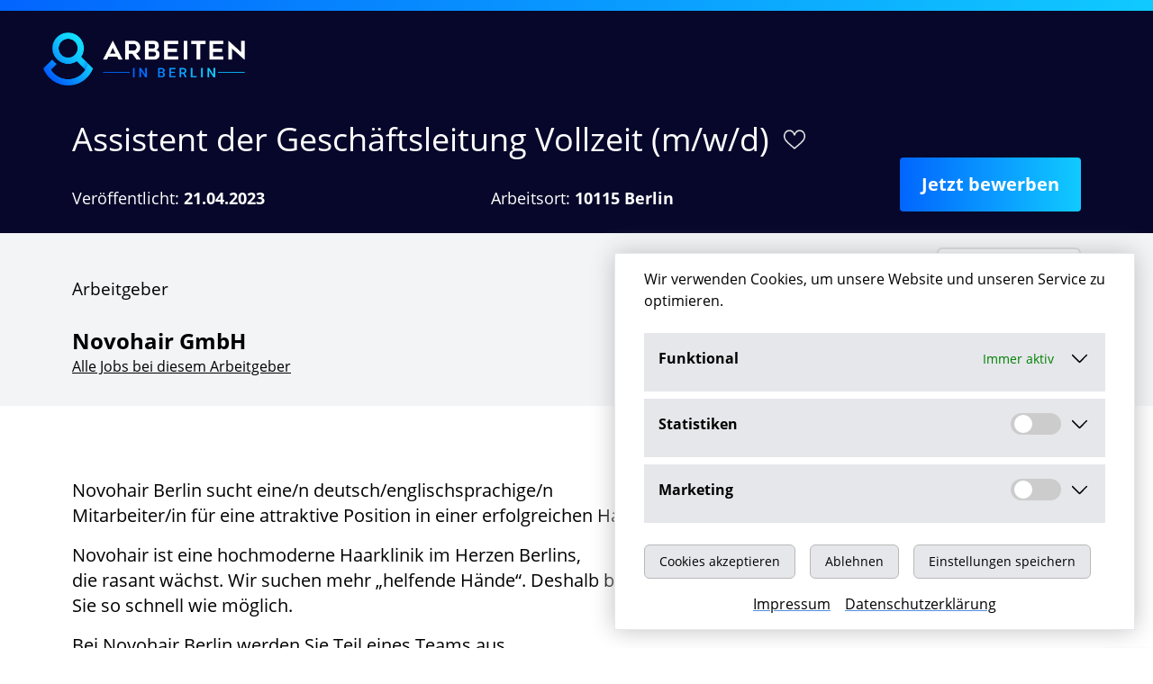

--- FILE ---
content_type: text/html; charset=UTF-8
request_url: https://arbeiten-in-berlin.net/job/assistent-geschaeftsleitung-vollzeit-berlin/2001148f4b247442dd2109312fa5e34a
body_size: 6705
content:
<!DOCTYPE html>
<html lang="de">
<head>
	<meta charset="utf-8">
	<meta name="viewport" content="width=device-width, initial-scale=1.0">
	<meta name="google-site-verification" content="LUG7iGwfJXmbgsOsQvdtFGQKa-yCskI3-EeJ8PF-rHg" />
	<title>Assistent der Geschäftsleitung Vollzeit (m/w/d) - Berlin | arbeiten-in-berlin.net</title>
<meta name="description" content="Stellenangebot: Assistent der Geschäftsleitung Vollzeit (m/w/d) bei Novohair GmbH in Berlin für ab sofort in Vollzeit gesucht.">
<meta name="copyright" content="Onyx Consulting GmbH">
<link rel="canonical" href="https://arbeiten-in-berlin.net/job/assistent-geschaeftsleitung-vollzeit-berlin/2001148f4b247442dd2109312fa5e34a"/>
<meta name="robots" content="all">
<meta property="og:image:width" content="1200" />
<meta property="og:image:height" content="630" />
<meta property="og:title" content="Assistent der Geschäftsleitung Vollzeit (m/w/d) - Berlin" />
<meta property="og:description" content="Stellenangebot: Assistent der Geschäftsleitung Vollzeit (m/w/d) bei Novohair GmbH in Berlin für ab sofort in Vollzeit gesucht." />
<meta property="og:type" content="article" />
<meta property="og:url" content="https://arbeiten-in-berlin.net/job/assistent-geschaeftsleitung-vollzeit-berlin/2001148f4b247442dd2109312fa5e34a" />
<meta property="og:site_name" content="arbeiten-in-berlin.net" />
<meta property="og:locale" content="de_DE" />
<meta property="og:image" content="https://arbeiten-in-berlin.net/assets/img/arbeiten-in-berlin.jpg" />

<meta name="twitter:card" content="summary_large_image" />
<meta name="twitter:title" content="Assistent der Geschäftsleitung Vollzeit (m/w/d) - Berlin" />
<meta name="twitter:description" content="Stellenangebot: Assistent der Geschäftsleitung Vollzeit (m/w/d) bei Novohair GmbH in Berlin für ab sofort in Vollzeit gesucht." />
<meta name="twitter:image" content="https://arbeiten-in-berlin.net/assets/img/arbeiten-in-berlin.jpg" />
<script type="application/ld+json">{"@context":"https://schema.org/","@type":"JobPosting","name":"Assistent der Geschäftsleitung Vollzeit (m/w/d) - Berlin","description":"<p>Novohair Berlin sucht eine/n deutsch/englischsprachige/n<br> Mitarbeiter/in für eine attraktive Position in einer erfolgreichen Haarklinik. </p><p>Novohair ist eine hochmoderne Haarklinik im Herzen Berlins,<br> die rasant wächst. Wir suchen mehr „helfende Hände“. Deshalb brauchen wir genau<br> Sie so schnell wie möglich. </p><p>Bei Novohair Berlin werden Sie Teil eines Teams aus<br> kompetenten, spezialisierten und engagierten Krankenschwestern und<br> Haarspezialisten sowie einem verantwortlichen Arzt.</p><p> Aufgaben </p><p>In der Klinik führen wir verschiedene Haarbehandlungen, wie z.B.<br> PRP, Mesotherapie, Laserbehandlungen sowie weitere kosmetische Behandlungen,<br> durch. </p><p>Ihre Hauptaufgaben werden sein:</p><ul><li>Sie unterstützen den Geschäftsführer im operativen Tagesgeschäft </li><li>Sie organisieren die Vor- und Nachbereitung von Patienten </li><li>Sie übernehmen sie firmeninterne Kommunikation und Abstimmung </li><li>Sie verantworten Termin- und Reiseplanung sowie Hotelbuchung </li></ul><p>Unser Ziel ist es, einen Arbeitsplatz zu schaffen, an dem<br> die Mitarbeiter ein starkes Gefühl der Mitverantwortung haben und jeder sich<br> verpflichtet fühlt, die beste Umgebung für unsere Patienten zu schaffen.</p><p> Qualifikation </p><p>Wir suchen eine(n) Mitarbeiter(in), die/der:</p><p>1.) Deutsch und Englisch sprechen kann. </p><p>2.) Freude daran haben professionellen Service zu bieten.</p><p>3.) Leidenschaftlich für ein gutes Arbeitsumfeld arbeitet.</p><p>4.) Strukturiert und selbstständig arbeitet.</p><p> Benefits </p><p>Ihnen bieten wir ein attraktives Gehalt. Wir arbeiten im<br> Schichtbetrieb, d. h. Sie werden Spätschichten und lange Tage haben, dafür aber auch freie Tage/Wochen.</p><p>Weiteres, was wir Ihnen bieten können: </p><p>1.) Einen Arbeitsplatz mit einer guten und gesunden Kultur,<br> an dem die Erwartungen hoch sind. </p><p>2.) Einen spannenden und geschäftigen Arbeitsplatz mit<br> vielen beruflichen Herausforderungen. </p><p>3.) Ein Arbeitsplatz, an dem Professionalität, Qualität und<br> die beste Patientenversorgung im Mittelpunkt stehen. </p><p>4.) Ein Arbeitsplatz, an dem wir uns alle gegenseitig respektieren.</p><p>Weitere Informationen: </p><p>Wir arbeiten zeitweise an 5 Wochentagen und manchmal an<br> Wochenenden. </p><p>Gehalt und Arbeitsbedingungen: </p><p>Das Gehalt und die Arbeitsbedingungen richten sich nach der<br> Qualifikation. </p><p>Wenn Sie Fragen haben oder neugierig sind, mehr zu erfahren,<br> können Sie sich gerne an uns wenden. </p><p>Bewerbungen und Lebenslauf senden Sie bitte an unsere<br> E-Mail-Adresse bzw. über das Formular. </p><p>Wir laden kontinuierlich zu Vorstellungsgesprächen ein, bis wir den richtigen Kandidaten gefunden haben.</p><br><br>Beginn<br>ab sofort","image":"https://arbeiten-in-berlin.net/logo/2001148f4b247442dd2109312fa5e34a","title":"Assistent der Geschäftsleitung Vollzeit (m/w/d)","datePosted":"2023-04-21","url":"https://arbeiten-in-berlin.net/job/assistent-geschaeftsleitung-vollzeit-berlin/2001148f4b247442dd2109312fa5e34a","hiringOrganization":{"@type":"Organization","name":"Novohair GmbH","logo":"https://arbeiten-in-berlin.net/logo/2001148f4b247442dd2109312fa5e34a"},"jobLocation":{"@type":"Place","address":{"@type":"PostalAddress","addressCountry":"DE","addressLocality":"Berlin","addressRegion":"Berlin","postalCode":"10115"}},"employmentType":"FULL_TIME","identifier":{"@type":"PropertyValue","name":"Novohair GmbH","value":"2001148f4b247442dd2109312fa5e34a"},"jobStartDate":"ab sofort","jobImmediateStart":true,"validThrough":"2026-02-04"}</script>
	<link rel="shortcut icon" type="image/x-icon" href="https://arbeiten-in-berlin.net/assets/img/favicon.ico?release=6a5b7928d64becf306085ce4b57119cc">
	<link rel="icon" type="image/png" href="https://arbeiten-in-berlin.net/assets/img/logo.png?release=6a5b7928d64becf306085ce4b57119cc">
	
	<script nomodule>if (document.location.href.indexOf('https://arbeiten-in-berlin.net/browser-update-info') === -1) { document.location.href = 'https://arbeiten-in-berlin.net/browser-update-info'; }</script>
	<script>document.documentElement.classList.remove('no-js');document.documentElement.classList.add('js');</script>

	<link rel="stylesheet" href="https://arbeiten-in-berlin.net/assets/vendor/open-sans/font.css">
	<link rel="stylesheet" href="https://arbeiten-in-berlin.net/assets/css/app.css">
	<link rel="stylesheet" href="/assets/css/styles.css">
	<script src="https://arbeiten-in-berlin.net/assets/js/app.js" defer></script>
	
	<script defer data-domain="arbeiten-in-berlin.net" src="https://plausible.io/js/plausible.js"></script>

	<meta name="environment" content="local">
	

			
	</head>


<body x-data="{ search:true }">
<div class="js-cookie-consent cookie-consent fixed bottom-0 inset-x-0 py-2 w-full md:w-auto right-0 z-40 bg-white md:m-5 cookie-banner-shadow border-t md:border" x-data="{ settings:false }">
    <div class="max-w-xl mx-auto px-6">
        <div class="p-2 flex justify-center items-center">
            <div class="flex flex-col">
                <div>
                    <p class="ml-3 text-left cookie-consent__message">
						Wir verwenden Cookies, um unsere Website und unseren Service zu optimieren.
                    </p>
                </div>

				<div class="flex flex-col">
					<!-- <template x-if="settings"> -->
						<div class="flex flex-col justify-center pt-4">
							<div>
								<details class="bg-gray-200 p-4 my-2">
									<summary class="flex justify-between mb-2">
										<span class="flex-5"><strong>Funktional</strong></span>
										<span class="active-green text-sm flex items-center pr-2">Immer aktiv</span>
										<span class="cursor-pointer pl-2">
										<svg id="Ebene_1" xmlns="http://www.w3.org/2000/svg" viewBox="0 0 384 384" width="25">
											<path d="M384,384H0V0H384V384ZM191.96,235.66c-1.41-1.71-2.2-2.84-3.16-3.81-35.42-35.45-70.86-70.89-106.29-106.32-1.06-1.06-2.08-2.18-3.27-3.09-6.7-5.16-16.33-2.04-18.74,6.08-1.57,5.29,.45,9.4,4.18,13.13,39,38.94,77.95,77.93,116.92,116.9,7.36,7.36,13.42,7.33,20.87-.13,38.62-38.62,77.23-77.24,115.84-115.86,1.06-1.06,2.17-2.09,3.09-3.26,3.05-3.86,3.39-9.14,.95-13.38-2.4-4.18-7.4-6.98-12.03-5.73-2.96,.8-6,2.59-8.19,4.76-35.62,35.43-71.12,70.98-106.63,106.53-1.06,1.06-1.95,2.28-3.56,4.18Z" style="fill:#fff0;"/>
											<path d="M191.96,235.66c1.61-1.9,2.5-3.12,3.56-4.18,35.51-35.54,71-71.1,106.63-106.53,2.18-2.17,5.23-3.96,8.19-4.76,4.63-1.25,9.63,1.54,12.03,5.73,2.43,4.24,2.09,9.52-.95,13.38-.93,1.17-2.03,2.2-3.09,3.26-38.61,38.62-77.22,77.25-115.84,115.86-7.46,7.46-13.51,7.49-20.87,.13-38.97-38.97-77.92-77.96-116.92-116.9-3.73-3.73-5.75-7.84-4.18-13.13,2.41-8.12,12.04-11.24,18.74-6.08,1.18,.91,2.21,2.03,3.27,3.09,35.44,35.43,70.87,70.87,106.29,106.32,.96,.96,1.75,2.09,3.16,3.81Z"/>
										</svg>
										</span>
									</summary>
									<div class="text-xs">
										Notwendige Cookies helfen dabei, eine Webseite nutzbar zu machen, indem sie Grundfunktionen wie Seitennavigation und Zugriff auf sichere Bereiche der Webseite ermöglichen. Die Webseite kann ohne diese Cookies nicht richtig funktionieren.
									</div>
								</details>

								<details class="bg-gray-200 p-4 my-2">
									<summary class="flex justify-between mb-2">
										<span class="flex-5"><strong>Statistiken</strong></span>
										<label class="switch pr-2">
											<input type="checkbox" id="statistic">
											<span class="slider round"></span>
										</label>
										<span  class="cursor-pointer pl-2">
											<svg id="Ebene_1" xmlns="http://www.w3.org/2000/svg" viewBox="0 0 384 384" width="25">
												<path d="M384,384H0V0H384V384ZM191.96,235.66c-1.41-1.71-2.2-2.84-3.16-3.81-35.42-35.45-70.86-70.89-106.29-106.32-1.06-1.06-2.08-2.18-3.27-3.09-6.7-5.16-16.33-2.04-18.74,6.08-1.57,5.29,.45,9.4,4.18,13.13,39,38.94,77.95,77.93,116.92,116.9,7.36,7.36,13.42,7.33,20.87-.13,38.62-38.62,77.23-77.24,115.84-115.86,1.06-1.06,2.17-2.09,3.09-3.26,3.05-3.86,3.39-9.14,.95-13.38-2.4-4.18-7.4-6.98-12.03-5.73-2.96,.8-6,2.59-8.19,4.76-35.62,35.43-71.12,70.98-106.63,106.53-1.06,1.06-1.95,2.28-3.56,4.18Z" style="fill:#fff0;"/>
												<path d="M191.96,235.66c1.61-1.9,2.5-3.12,3.56-4.18,35.51-35.54,71-71.1,106.63-106.53,2.18-2.17,5.23-3.96,8.19-4.76,4.63-1.25,9.63,1.54,12.03,5.73,2.43,4.24,2.09,9.52-.95,13.38-.93,1.17-2.03,2.2-3.09,3.26-38.61,38.62-77.22,77.25-115.84,115.86-7.46,7.46-13.51,7.49-20.87,.13-38.97-38.97-77.92-77.96-116.92-116.9-3.73-3.73-5.75-7.84-4.18-13.13,2.41-8.12,12.04-11.24,18.74-6.08,1.18,.91,2.21,2.03,3.27,3.09,35.44,35.43,70.87,70.87,106.29,106.32,.96,.96,1.75,2.09,3.16,3.81Z"/>
											</svg>
										</span>
									</summary>
									<div class="text-xs">
										Zur Zeit sind keine Cookies für statistische Zwecke im Einsatz
									</div>
								</details>

								<details class="bg-gray-200 p-4 my-2">
									<summary class="flex justify-between mb-2">
										<span class="flex-5"><strong>Marketing</strong></span>
										<label class="switch">
											<input type="checkbox" id="marketing">
											<span class="slider round"></span>
										</label>
										<span class="cursor-pointer pl-2">
											<svg id="Ebene_1" xmlns="http://www.w3.org/2000/svg" viewBox="0 0 384 384" width="25">
												<path d="M384,384H0V0H384V384ZM191.96,235.66c-1.41-1.71-2.2-2.84-3.16-3.81-35.42-35.45-70.86-70.89-106.29-106.32-1.06-1.06-2.08-2.18-3.27-3.09-6.7-5.16-16.33-2.04-18.74,6.08-1.57,5.29,.45,9.4,4.18,13.13,39,38.94,77.95,77.93,116.92,116.9,7.36,7.36,13.42,7.33,20.87-.13,38.62-38.62,77.23-77.24,115.84-115.86,1.06-1.06,2.17-2.09,3.09-3.26,3.05-3.86,3.39-9.14,.95-13.38-2.4-4.18-7.4-6.98-12.03-5.73-2.96,.8-6,2.59-8.19,4.76-35.62,35.43-71.12,70.98-106.63,106.53-1.06,1.06-1.95,2.28-3.56,4.18Z" style="fill:#fff0;"/>
												<path d="M191.96,235.66c1.61-1.9,2.5-3.12,3.56-4.18,35.51-35.54,71-71.1,106.63-106.53,2.18-2.17,5.23-3.96,8.19-4.76,4.63-1.25,9.63,1.54,12.03,5.73,2.43,4.24,2.09,9.52-.95,13.38-.93,1.17-2.03,2.2-3.09,3.26-38.61,38.62-77.22,77.25-115.84,115.86-7.46,7.46-13.51,7.49-20.87,.13-38.97-38.97-77.92-77.96-116.92-116.9-3.73-3.73-5.75-7.84-4.18-13.13,2.41-8.12,12.04-11.24,18.74-6.08,1.18,.91,2.21,2.03,3.27,3.09,35.44,35.43,70.87,70.87,106.29,106.32,.96,.96,1.75,2.09,3.16,3.81Z"/>
											</svg>
										</span>
									</summary>
									<div class="text-xs">
										Zur Zeit sind keine Cookies für Marketing im Einsatz
									</div>
								</details>
							</div>
						</div>
					<!-- </template> -->
						
						
					<div class="flex flex-col justify-center md:flex-row">
						<div class="md:pr-4 pt-4">
							<button class="js-cookie-consent-agree cookie-consent__agree cursor-pointer px-4 py-2 rounded-md text-sm font-medium bg-gray-200 w-full md:w-auto border border-grey">
								Cookies akzeptieren
							</button>
						</div>
						<div class="md:pr-4 pt-4">
														<button class="js-cookie-consent-refuse cookie-consent__refuse cursor-pointer px-4 py-2 rounded-md text-sm font-medium bg-gray-200 w-full md:w-auto border border-grey">
								Ablehnen
							</button>
													</div>
						<div class="md:pr-4 py-4">
							<button class="js-cookie-consent-required-agree cookie-consent__required-agree cursor-pointer px-4 py-2 rounded-md text-sm font-medium bg-gray-200 w-full md:w-auto border border-grey">
								Einstellungen speichern
							</button>
						</div>
					</div>
				</div>

				<div class="flex justify-center">
					<a class="pr-4 underline underline-blue" href="https://arbeiten-in-berlin.net/impressum">Impressum</a>
					<a class="underline underline-blue" href="https://arbeiten-in-berlin.net/datenschutz">Datenschutzerklärung</a>
				</div>

            </div>
        </div>
    </div>
</div>

    <script>

        window.laravelCookieConsent = (function () {

            const ACCEPT_COOKIE_VALUE = 1;
			const ACCEPT_REQUIRED_COOKIE_VALUE = 0.5;
			const MARKETING_COOKIE = 1;
			const STATISTIC_COOKIE = 1;
            const REFUSE_COOKIE_VALUE = 0;
            const COOKIE_DOMAIN = 'arbeiten-in-berlin.net';

            function consentWithCookies() {
				setCookie('marketing_cookie', MARKETING_COOKIE, 7300);
				setCookie('statistic_cookie', STATISTIC_COOKIE, 7300);
                setCookie('laravel_cookie_consent', ACCEPT_COOKIE_VALUE, 7300);
                hideCookieDialog();
            }

			function acceptRequiredCookies() {
				if (document.getElementById('marketing').checked) {
					setCookie('marketing_cookie', MARKETING_COOKIE, 7300);
				}
				if (document.getElementById('statistic').checked) {
					setCookie('statistic_cookie', STATISTIC_COOKIE, 7300);
				}
                setCookie('laravel_cookie_consent', ACCEPT_REQUIRED_COOKIE_VALUE, 7300);
                hideCookieDialog();
            }

            function refuseCookies() {
                setCookie('laravel_cookie_consent', REFUSE_COOKIE_VALUE, 7300);
                hideCookieDialog();
            }

            function cookieExists(name) {
                return (
                    document.cookie.split('; ').indexOf(name + '=' + ACCEPT_COOKIE_VALUE) !== -1
                    || document.cookie.split('; ').indexOf(name + '=' + REFUSE_COOKIE_VALUE) !== -1
                );
            }

            function hideCookieDialog() {
                const dialogs = document.getElementsByClassName('js-cookie-consent');

                for (let i = 0; i < dialogs.length; ++i) {
                    dialogs[i].style.display = 'none';
                }
            }

            function setCookie(name, value, expirationInDays) {
                const date = new Date();
                date.setTime(date.getTime() + (expirationInDays * 24 * 60 * 60 * 1000));
                document.cookie = name + '=' + value
                    + ';expires=' + date.toUTCString()
                    + ';domain=' + COOKIE_DOMAIN
                    + ';path=/'
                    + ';samesite=lax';
            }

            if (cookieExists('laravel_cookie_consent')) {
                hideCookieDialog();
            }

            const acceptButtons = document.getElementsByClassName('js-cookie-consent-agree');

            for (let i = 0; i < acceptButtons.length; ++i) {
                acceptButtons[i].addEventListener('click', consentWithCookies);
            }

			const acceptRequiredButtons = document.getElementsByClassName('js-cookie-consent-required-agree');
			
			for (let i = 0; i < acceptRequiredButtons.length; ++i) {
				acceptRequiredButtons[i].addEventListener('click', acceptRequiredCookies);
			}

            const refuseButtons = document.getElementsByClassName('js-cookie-consent-refuse');

            for (let i = 0; i < refuseButtons.length; ++i) {
                refuseButtons[i].addEventListener('click', refuseCookies);
            }

            return {
                consentWithCookies: consentWithCookies,
                refuseCookies: refuseCookies,
				acceptRequiredCookies: acceptRequiredCookies,
                hideCookieDialog: hideCookieDialog
            };
        })();
    </script>

    
<div class="bg-gradient-from-l-to-r w-full h-3 sticky top-0 z-50"></div>
	<nav x-data="{ open:false }" class="pt-4 bg-skin-primary">
	  <div class="container mx-auto flex flex-wrap justify-between items-center pb-4 px-4 md:px-12">
		<div class="flex justify-between items-center w-full">
			<a href="https://arbeiten-in-berlin.net" title="Startseite arbeiten-in-berlin.net" class="mt-2" lang="de" hreflang="de">
			<span class="hidden">arbeiten-in-berlin.net</span>
			<img class="w-40 lg:w-56" src="/assets/img/logo.png" alt="Logo der Jobbörse arbeiten-in-berlin.net" width="500" height="83">
			</a>
		</div>
	  </div>
	</nav>
    <main>
            <div class="bg-skin-primary text-white py-6 sticky top-0 z-10">
       <div class="container">
            <div class="relative">
                <div class="w-full flex md:flex-row items-center">
                    <h1 class="text-2xl lg:text-4xl break-word max-w-4xl">Assistent der Geschäftsleitung Vollzeit (m/w/d)</h1>
                    <div @click="toggleFavorite()" x-data="JobListItem({hash:'2001148f4b247442dd2109312fa5e34a', url:'https://arbeiten-in-berlin.net/job/assistent-geschaeftsleitung-vollzeit-berlin/2001148f4b247442dd2109312fa5e34a', title:'Assistent der Geschäftsleitung Vollzeit (m/w/d)',location:'in 10115 Berlin'})">
                        <div x-show="!isFavorite()" class="favorite-icon-light hover:favorite-icon-light-filled mx-4 pl-1"></div>
                        <div x-show="isFavorite()" class="favorite-icon-light-filled .hover:favorite-icon-light mx-4 pl-1"></div>
                    </div>
                </div>
                                <div class="w-full flex flex-col md:flex-row justify-between md:items-end">
                    <h2 class="text-lg inline-block leading-tight rounded py-1 mt-2 text-white hidden lg:block">Veröffentlicht: <strong>21.04.2023</strong></h2>
                    <h2 class="text-lg inline-block leading-tight rounded py-1 mt-2 text-white hidden lg:block">Arbeitsort: <strong>10115 Berlin</strong></h2>
                    <a href="https://herojob.de/job/assistent-geschaeftsleitung-vollzeit-berlin/3d683e888d6dfc533c761acfad2f0666" target="_blank"  rel="noopener nofollow"  class="btn-primary-inverted gtm-provider mt-4 md:mt-0 bg-gradient-from-l-to-r text-white text-center no-underline">Jetzt bewerben</a>
                </div>
            </div>
        </div>
    </div>
    <div class="relative py-4 bg-gray-100">
        <div class="container flex flex-col md:flex-row justify-between">
            <div class="flex-col my-3">
                <h3>Arbeitgeber</h3>
                <div class="mt-2 font-bold text-2xl">Novohair GmbH</div>
                <!-- <a class="underline" href="https://arbeiten-in-berlin.net/unternehmen?s=novohair-gmbh">Jobs bei diesem Arbeitgeber: 3</a> -->
                <a class="underline" href="https://arbeiten-in-berlin.net/unternehmen?s=novohair-gmbh">Alle Jobs bei diesem Arbeitgeber </a>
            </div>
                            <div class="bg-white border-2 border-gray-300 rounded-md p-2 w-40 h-full">
                    <img class="" src="https://cdn.join.com/6076cf4145524c0007c9f1a7/novohair-gmb-h-logo-xl.png">
                </div>
                        <div class="flex flex-col md:hidden">
                <h2 class="text-lg inline-block leading-tight rounded py-1 mt-2 text-skin-primary">Veröffentlicht: <strong>21.04.2023</strong></h2>
                <h2 class="text-lg inline-block leading-tight rounded py-1 mt-2 text-skin-primary">Arbeitsort: <strong>10115 Berlin</strong></h2>
            </div>
        </div>
    </div>
    <div class="container mx-auto py-16">
        <div class="w-full overflow-hidden">
            <div>
                                <div class="mb-10 text-xl">
                    <div class="plain-html"><p>Novohair Berlin sucht eine/n deutsch/englischsprachige/n<br> Mitarbeiter/in für eine attraktive Position in einer erfolgreichen Haarklinik. </p><p>Novohair ist eine hochmoderne Haarklinik im Herzen Berlins,<br> die rasant wächst. Wir suchen mehr „helfende Hände“. Deshalb brauchen wir genau<br> Sie so schnell wie möglich. </p><p>Bei Novohair Berlin werden Sie Teil eines Teams aus<br> kompetenten, spezialisierten und engagierten Krankenschwestern und<br> Haarspezialisten sowie einem verantwortlichen Arzt.</p><p> Aufgaben </p><p>In der Klinik führen wir verschiedene Haarbehandlungen, wie z.B.<br> PRP, Mesotherapie, Laserbehandlungen sowie weitere kosmetische Behandlungen,<br> durch. </p><p>Ihre Hauptaufgaben werden sein:</p><ul><li>Sie unterstützen den Geschäftsführer im operativen Tagesgeschäft </li><li>Sie organisieren die Vor- und Nachbereitung von Patienten </li><li>Sie übernehmen sie firmeninterne Kommunikation und Abstimmung </li><li>Sie verantworten Termin- und Reiseplanung sowie Hotelbuchung </li></ul><p>Unser Ziel ist es, einen Arbeitsplatz zu schaffen, an dem<br> die Mitarbeiter ein starkes Gefühl der Mitverantwortung haben und jeder sich<br> verpflichtet fühlt, die beste Umgebung für unsere Patienten zu schaffen.</p><p> Qualifikation </p><p>Wir suchen eine(n) Mitarbeiter(in), die/der:</p><p>1.) Deutsch und Englisch sprechen kann. </p><p>2.) Freude daran haben professionellen Service zu bieten.</p><p>3.) Leidenschaftlich für ein gutes Arbeitsumfeld arbeitet.</p><p>4.) Strukturiert und selbstständig arbeitet.</p><p> Benefits </p><p>Ihnen bieten wir ein attraktives Gehalt. Wir arbeiten im<br> Schichtbetrieb, d. h. Sie werden Spätschichten und lange Tage haben, dafür aber auch freie Tage/Wochen.</p><p>Weiteres, was wir Ihnen bieten können: </p><p>1.) Einen Arbeitsplatz mit einer guten und gesunden Kultur,<br> an dem die Erwartungen hoch sind. </p><p>2.) Einen spannenden und geschäftigen Arbeitsplatz mit<br> vielen beruflichen Herausforderungen. </p><p>3.) Ein Arbeitsplatz, an dem Professionalität, Qualität und<br> die beste Patientenversorgung im Mittelpunkt stehen. </p><p>4.) Ein Arbeitsplatz, an dem wir uns alle gegenseitig respektieren.</p><p>Weitere Informationen: </p><p>Wir arbeiten zeitweise an 5 Wochentagen und manchmal an<br> Wochenenden. </p><p>Gehalt und Arbeitsbedingungen: </p><p>Das Gehalt und die Arbeitsbedingungen richten sich nach der<br> Qualifikation. </p><p>Wenn Sie Fragen haben oder neugierig sind, mehr zu erfahren,<br> können Sie sich gerne an uns wenden. </p><p>Bewerbungen und Lebenslauf senden Sie bitte an unsere<br> E-Mail-Adresse bzw. über das Formular. </p><p>Wir laden kontinuierlich zu Vorstellungsgesprächen ein, bis wir den richtigen Kandidaten gefunden haben.</p></div>
                </div>
                <a href="https://herojob.de/job/assistent-geschaeftsleitung-vollzeit-berlin/3d683e888d6dfc533c761acfad2f0666" target="_blank"  rel="noopener nofollow"  class="btn-primary-inverted gtm-provider mt-4 md:mt-0 bg-gradient-from-l-to-r text-white text-center no-underline">Jetzt bewerben</a>
            </div>
        </div>
    </div>
    </main>
    <div class="fixed z-40 bottom-0 right-0 transform-gpu translate-y-full transition-transform duration-300" :class="{'translate-y-0':$store.page.scrollTop>200}" @click="$scroll(0)">
    <div class="p-4 rounded bg-gray-100 hover:bg-gray-200 shadow cursor-pointer text-skin-primary bg-white hover:text-black">
        <div class="top-icon-dark-filled"></div>
    </div>
</div>

<footer class="pt-10 overflow-hidden">
    <div class="bg-gradient-from-l-to-r w-full h-5"></div>
    <div class="bg-skin-primary py-5 text-sm text-white">
        <div class="container">
            	<div class="lg:flex text-lg lg:text-base">

		<ul class="lg:flex list-style-none m-0 p-0">
			<li class="pr-3"><a class="no-underline" href="https://arbeiten-in-berlin.net/impressum" rel="nofollow">Impressum</a></li>
			<li class="pr-3"><a class="no-underline" href="https://arbeiten-in-berlin.net/datenschutz" rel="nofollow">Datenschutz</a></li>
			<li class="pr-3"><a class="no-underline" href="https://arbeiten-in-berlin.net/kontakt" rel="nofollow">Kontakt</a></li>
		</ul>
		<strong class="block lg:order-first mr-4 mt-4 mb-10 lg:mt-0 lg:text-base text-sm">© Onyx Consulting GmbH</strong>
	</div>
        </div>
    </div>
</footer>

    <div x-data="{ show:$store.page.modal.active }">

<template x-if="show">
    <div
        @click="show=false"
        @keydown.escape.window="show=false"
    class="fixed z-50 top-0 left-0 w-screen h-screen bg-black opacity-75"></div>
</template>

<div x-show="show" class="fixed z-50 top-0 left-0 w-screen h-screen flex justify-center items-center pointer-events-none">
    <div x-show="show" class="pointer-events-auto"
        x-transition:enter="transition ease-out duration-300"
        x-transition:enter-start="opacity-0 transform scale-95"
        x-transition:enter-end="opacity-100 transform scale-100"
        x-transition:leave="transition ease-in duration-300"
        x-transition:leave-start="opacity-100 transform scale-100"
        x-transition:leave-end="opacity-0 transform scale-95">
        <div x-html="$store.page.modal.content"></div>
    </div>
</div>

</div>


    <template x-if="$store.page.loader.active">
    <div
        class="fixed z-50 top-0 left-0 flex w-screen h-screen flex justify-center items-center pointer-events-none"
        x-transition:enter="transition ease-out duration-300"
        x-transition:enter-start="opacity-0 transform scale-95"
        x-transition:enter-end="opacity-100 transform scale-100"
        x-transition:leave="transition ease-in duration-300"
        x-transition:leave-start="opacity-100 transform scale-100"
        x-transition:leave-end="opacity-0 transform scale-95">
        <svg class="w-64 text-skin-primary" version="1.1" xmlns="http://www.w3.org/2000/svg" xmlns:xlink="http://www.w3.org/1999/xlink" x="0px" y="0px" viewBox="0 0 100 100" enable-background="new 0 0 0 0" xml:space="preserve">
            <path fill="currentColor" d="M73,50c0-12.7-10.3-23-23-23S27,37.3,27,50 M30.9,50c0-10.5,8.5-19.1,19.1-19.1S69.1,39.5,69.1,50">
              <animateTransform attributeName="transform" attributeType="XML" type="rotate" dur="1s" from="0 50 50" to="360 50 50" repeatCount="indefinite"></animateTransform>
          </path>
        </svg>
    </div>
</template>
    </-->

</html>

<script>
		let navBar = document.querySelector(".pt-4.bg-skin-primary"),
		searchBar = document.querySelector(".header-bg-image.relative.z-30.w-full.sticky"),
		jobalert = document.getElementById("jobalert-end"),
		filter = document.querySelector("aside");
		if (searchBar != null) {
		let observer = new IntersectionObserver((entries, observer) => { 
			entries.forEach(entry => {
				if (!entry.isIntersecting) {
					searchBar.classList.add("t-12px");
				} else {
					searchBar.classList.remove("t-12px");
				}
			});
		}, {threshold: 0.3});
		observer.observe(navBar);
	}
</script>


--- FILE ---
content_type: text/css
request_url: https://arbeiten-in-berlin.net/assets/css/app.css
body_size: 5839
content:
/*! tailwindcss v3.1.5 | MIT License | https://tailwindcss.com*/*,:after,:before{border:0 solid #e5e7eb;box-sizing:border-box}:after,:before{--tw-content:""}html{-webkit-text-size-adjust:100%;font-family:Open Sans,ui-sans-serif,system-ui,-apple-system,BlinkMacSystemFont,Segoe UI,Roboto,Helvetica Neue,Arial,Noto Sans,sans-serif,Apple Color Emoji,Segoe UI Emoji,Segoe UI Symbol,Noto Color Emoji;line-height:1.5;-moz-tab-size:4;-o-tab-size:4;tab-size:4}body{line-height:inherit;margin:0}hr{border-top-width:1px;color:inherit;height:0}abbr:where([title]){-webkit-text-decoration:underline dotted;text-decoration:underline dotted}h1,h2,h3,h4,h5,h6{font-size:inherit;font-weight:inherit}a{color:inherit;text-decoration:inherit}b,strong{font-weight:bolder}code,kbd,pre,samp{font-family:ui-monospace,SFMono-Regular,Menlo,Monaco,Consolas,Liberation Mono,Courier New,monospace;font-size:1em}small{font-size:80%}sub,sup{font-size:75%;line-height:0;position:relative;vertical-align:baseline}sub{bottom:-.25em}sup{top:-.5em}table{border-collapse:collapse;border-color:inherit;text-indent:0}button,input,optgroup,select,textarea{color:inherit;font-family:inherit;font-size:100%;font-weight:inherit;line-height:inherit;margin:0;padding:0}button,select{text-transform:none}[type=button],[type=reset],[type=submit],button{-webkit-appearance:button;background-color:transparent;background-image:none}:-moz-focusring{outline:auto}:-moz-ui-invalid{box-shadow:none}progress{vertical-align:baseline}::-webkit-inner-spin-button,::-webkit-outer-spin-button{height:auto}[type=search]{-webkit-appearance:textfield;outline-offset:-2px}::-webkit-search-decoration{-webkit-appearance:none}::-webkit-file-upload-button{-webkit-appearance:button;font:inherit}summary{display:list-item}blockquote,dd,dl,figure,h1,h2,h3,h4,h5,h6,hr,p,pre{margin:0}fieldset{margin:0}fieldset,legend{padding:0}menu,ol,ul{list-style:none;margin:0;padding:0}textarea{resize:vertical}input::-moz-placeholder,textarea::-moz-placeholder{color:#9ca3af;opacity:1}input::placeholder,textarea::placeholder{color:#9ca3af;opacity:1}[role=button],button{cursor:pointer}:disabled{cursor:default}audio,canvas,embed,iframe,img,object,svg,video{display:block;vertical-align:middle}img,video{height:auto;max-width:100%}[multiple],[type=date],[type=datetime-local],[type=email],[type=month],[type=number],[type=password],[type=search],[type=tel],[type=text],[type=time],[type=url],[type=week],select,textarea{--tw-shadow:0 0 #0000;-webkit-appearance:none;-moz-appearance:none;appearance:none;background-color:#fff;border-color:#6b7280;border-radius:0;border-width:1px;font-size:1rem;line-height:1.5rem;padding:.5rem .75rem}[multiple]:focus,[type=date]:focus,[type=datetime-local]:focus,[type=email]:focus,[type=month]:focus,[type=number]:focus,[type=password]:focus,[type=search]:focus,[type=tel]:focus,[type=text]:focus,[type=time]:focus,[type=url]:focus,[type=week]:focus,select:focus,textarea:focus{--tw-ring-inset:var(--tw-empty,/*!*/ /*!*/);--tw-ring-offset-width:0px;--tw-ring-offset-color:#fff;--tw-ring-color:#2563eb;--tw-ring-offset-shadow:var(--tw-ring-inset) 0 0 0 var(--tw-ring-offset-width) var(--tw-ring-offset-color);--tw-ring-shadow:var(--tw-ring-inset) 0 0 0 calc(1px + var(--tw-ring-offset-width)) var(--tw-ring-color);border-color:#2563eb;box-shadow:var(--tw-ring-offset-shadow),var(--tw-ring-shadow),var(--tw-shadow);outline:2px solid transparent;outline-offset:2px}input::-moz-placeholder,textarea::-moz-placeholder{color:#6b7280;opacity:1}input::placeholder,textarea::placeholder{color:#6b7280;opacity:1}::-webkit-datetime-edit-fields-wrapper{padding:0}::-webkit-date-and-time-value{min-height:1.5em}::-webkit-datetime-edit,::-webkit-datetime-edit-day-field,::-webkit-datetime-edit-hour-field,::-webkit-datetime-edit-meridiem-field,::-webkit-datetime-edit-millisecond-field,::-webkit-datetime-edit-minute-field,::-webkit-datetime-edit-month-field,::-webkit-datetime-edit-second-field,::-webkit-datetime-edit-year-field{padding-bottom:0;padding-top:0}select{color-adjust:exact;background-image:url("data:image/svg+xml;charset=utf-8,%3Csvg xmlns='http://www.w3.org/2000/svg' fill='none' viewBox='0 0 20 20'%3E%3Cpath stroke='%236b7280' stroke-linecap='round' stroke-linejoin='round' stroke-width='1.5' d='m6 8 4 4 4-4'/%3E%3C/svg%3E");background-position:right .5rem center;background-repeat:no-repeat;background-size:1.5em 1.5em;padding-right:2.5rem;-webkit-print-color-adjust:exact}[multiple]{color-adjust:unset;background-image:none;background-position:0 0;background-repeat:unset;background-size:initial;padding-right:.75rem;-webkit-print-color-adjust:unset}[type=checkbox],[type=radio]{color-adjust:exact;--tw-shadow:0 0 #0000;-webkit-appearance:none;-moz-appearance:none;appearance:none;background-color:#fff;background-origin:border-box;border-color:#6b7280;border-width:1px;color:#2563eb;display:inline-block;flex-shrink:0;height:1rem;padding:0;-webkit-print-color-adjust:exact;-webkit-user-select:none;-moz-user-select:none;user-select:none;vertical-align:middle;width:1rem}[type=checkbox]{border-radius:0}[type=radio]{border-radius:100%}[type=checkbox]:focus,[type=radio]:focus{--tw-ring-inset:var(--tw-empty,/*!*/ /*!*/);--tw-ring-offset-width:2px;--tw-ring-offset-color:#fff;--tw-ring-color:#2563eb;--tw-ring-offset-shadow:var(--tw-ring-inset) 0 0 0 var(--tw-ring-offset-width) var(--tw-ring-offset-color);--tw-ring-shadow:var(--tw-ring-inset) 0 0 0 calc(2px + var(--tw-ring-offset-width)) var(--tw-ring-color);box-shadow:var(--tw-ring-offset-shadow),var(--tw-ring-shadow),var(--tw-shadow);outline:2px solid transparent;outline-offset:2px}[type=checkbox]:checked,[type=radio]:checked{background-color:currentColor;background-position:50%;background-repeat:no-repeat;background-size:100% 100%;border-color:transparent}[type=checkbox]:checked{background-image:url("data:image/svg+xml;charset=utf-8,%3Csvg viewBox='0 0 16 16' fill='%23fff' xmlns='http://www.w3.org/2000/svg'%3E%3Cpath d='M12.207 4.793a1 1 0 0 1 0 1.414l-5 5a1 1 0 0 1-1.414 0l-2-2a1 1 0 0 1 1.414-1.414L6.5 9.086l4.293-4.293a1 1 0 0 1 1.414 0z'/%3E%3C/svg%3E")}[type=radio]:checked{background-image:url("data:image/svg+xml;charset=utf-8,%3Csvg viewBox='0 0 16 16' fill='%23fff' xmlns='http://www.w3.org/2000/svg'%3E%3Ccircle cx='8' cy='8' r='3'/%3E%3C/svg%3E")}[type=checkbox]:checked:focus,[type=checkbox]:checked:hover,[type=radio]:checked:focus,[type=radio]:checked:hover{background-color:currentColor;border-color:transparent}[type=checkbox]:indeterminate{background-color:currentColor;background-image:url("data:image/svg+xml;charset=utf-8,%3Csvg xmlns='http://www.w3.org/2000/svg' fill='none' viewBox='0 0 16 16'%3E%3Cpath stroke='%23fff' stroke-linecap='round' stroke-linejoin='round' stroke-width='2' d='M4 8h8'/%3E%3C/svg%3E");background-position:50%;background-repeat:no-repeat;background-size:100% 100%;border-color:transparent}[type=checkbox]:indeterminate:focus,[type=checkbox]:indeterminate:hover{background-color:currentColor;border-color:transparent}[type=file]{background:unset;border-color:inherit;border-radius:0;border-width:0;font-size:unset;line-height:inherit;padding:0}[type=file]:focus{outline:1px auto -webkit-focus-ring-color}*,:after,:before{--tw-border-spacing-x:0;--tw-border-spacing-y:0;--tw-translate-x:0;--tw-translate-y:0;--tw-rotate:0;--tw-skew-x:0;--tw-skew-y:0;--tw-scale-x:1;--tw-scale-y:1;--tw-pan-x: ;--tw-pan-y: ;--tw-pinch-zoom: ;--tw-scroll-snap-strictness:proximity;--tw-ordinal: ;--tw-slashed-zero: ;--tw-numeric-figure: ;--tw-numeric-spacing: ;--tw-numeric-fraction: ;--tw-ring-inset: ;--tw-ring-offset-width:0px;--tw-ring-offset-color:#fff;--tw-ring-color:rgba(59,130,246,.5);--tw-ring-offset-shadow:0 0 #0000;--tw-ring-shadow:0 0 #0000;--tw-shadow:0 0 #0000;--tw-shadow-colored:0 0 #0000;--tw-blur: ;--tw-brightness: ;--tw-contrast: ;--tw-grayscale: ;--tw-hue-rotate: ;--tw-invert: ;--tw-saturate: ;--tw-sepia: ;--tw-drop-shadow: ;--tw-backdrop-blur: ;--tw-backdrop-brightness: ;--tw-backdrop-contrast: ;--tw-backdrop-grayscale: ;--tw-backdrop-hue-rotate: ;--tw-backdrop-invert: ;--tw-backdrop-opacity: ;--tw-backdrop-saturate: ;--tw-backdrop-sepia: }::-webkit-backdrop{--tw-border-spacing-x:0;--tw-border-spacing-y:0;--tw-translate-x:0;--tw-translate-y:0;--tw-rotate:0;--tw-skew-x:0;--tw-skew-y:0;--tw-scale-x:1;--tw-scale-y:1;--tw-pan-x: ;--tw-pan-y: ;--tw-pinch-zoom: ;--tw-scroll-snap-strictness:proximity;--tw-ordinal: ;--tw-slashed-zero: ;--tw-numeric-figure: ;--tw-numeric-spacing: ;--tw-numeric-fraction: ;--tw-ring-inset: ;--tw-ring-offset-width:0px;--tw-ring-offset-color:#fff;--tw-ring-color:rgba(59,130,246,.5);--tw-ring-offset-shadow:0 0 #0000;--tw-ring-shadow:0 0 #0000;--tw-shadow:0 0 #0000;--tw-shadow-colored:0 0 #0000;--tw-blur: ;--tw-brightness: ;--tw-contrast: ;--tw-grayscale: ;--tw-hue-rotate: ;--tw-invert: ;--tw-saturate: ;--tw-sepia: ;--tw-drop-shadow: ;--tw-backdrop-blur: ;--tw-backdrop-brightness: ;--tw-backdrop-contrast: ;--tw-backdrop-grayscale: ;--tw-backdrop-hue-rotate: ;--tw-backdrop-invert: ;--tw-backdrop-opacity: ;--tw-backdrop-saturate: ;--tw-backdrop-sepia: }::backdrop{--tw-border-spacing-x:0;--tw-border-spacing-y:0;--tw-translate-x:0;--tw-translate-y:0;--tw-rotate:0;--tw-skew-x:0;--tw-skew-y:0;--tw-scale-x:1;--tw-scale-y:1;--tw-pan-x: ;--tw-pan-y: ;--tw-pinch-zoom: ;--tw-scroll-snap-strictness:proximity;--tw-ordinal: ;--tw-slashed-zero: ;--tw-numeric-figure: ;--tw-numeric-spacing: ;--tw-numeric-fraction: ;--tw-ring-inset: ;--tw-ring-offset-width:0px;--tw-ring-offset-color:#fff;--tw-ring-color:rgba(59,130,246,.5);--tw-ring-offset-shadow:0 0 #0000;--tw-ring-shadow:0 0 #0000;--tw-shadow:0 0 #0000;--tw-shadow-colored:0 0 #0000;--tw-blur: ;--tw-brightness: ;--tw-contrast: ;--tw-grayscale: ;--tw-hue-rotate: ;--tw-invert: ;--tw-saturate: ;--tw-sepia: ;--tw-drop-shadow: ;--tw-backdrop-blur: ;--tw-backdrop-brightness: ;--tw-backdrop-contrast: ;--tw-backdrop-grayscale: ;--tw-backdrop-hue-rotate: ;--tw-backdrop-invert: ;--tw-backdrop-opacity: ;--tw-backdrop-saturate: ;--tw-backdrop-sepia: }.container{margin-left:auto;margin-right:auto;padding-left:2rem;padding-right:2rem;width:100%}@media (min-width:500px){.container{max-width:500px;padding-left:3rem;padding-right:3rem}}@media (min-width:768px){.container{max-width:768px}}@media (min-width:1024px){.container{max-width:1024px;padding-left:4rem;padding-right:4rem}}@media (min-width:1280px){.container{max-width:1280px;padding-left:5rem;padding-right:5rem}}.pointer-events-none{pointer-events:none}.pointer-events-auto{pointer-events:auto}.visible{visibility:visible}.static{position:static}.fixed{position:fixed}.absolute{position:absolute}.relative{position:relative}.sticky{position:-webkit-sticky;position:sticky}.inset-0{left:0;right:0}.inset-0,.inset-y-0{bottom:0;top:0}.top-0{top:0}.left-0{left:0}.left-1\/2{left:50%}.bottom-0{bottom:0}.right-0{right:0}.top-1\/2{top:50%}.bottom-1\/3{bottom:33.333333%}.top-1{top:.25rem}.z-50{z-index:50}.z-10{z-index:10}.z-30{z-index:30}.z-40{z-index:40}.z-20{z-index:20}.col-span-3{grid-column:span 3/span 3}.m-2{margin:.5rem}.m-10{margin:2.5rem}.m-5{margin:1.25rem}.my-10{margin-bottom:2.5rem;margin-top:2.5rem}.-mx-5{margin-left:-1.25rem;margin-right:-1.25rem}.mx-auto{margin-left:auto;margin-right:auto}.my-8{margin-bottom:2rem;margin-top:2rem}.my-16{margin-bottom:4rem;margin-top:4rem}.mx-4{margin-left:1rem;margin-right:1rem}.my-3{margin-bottom:.75rem;margin-top:.75rem}.my-2{margin-bottom:.5rem;margin-top:.5rem}.my-6{margin-bottom:1.5rem;margin-top:1.5rem}.my-1{margin-bottom:.25rem;margin-top:.25rem}.-mx-10{margin-left:-2.5rem;margin-right:-2.5rem}.mt-10{margin-top:2.5rem}.mb-5{margin-bottom:1.25rem}.mb-1{margin-bottom:.25rem}.mr-3{margin-right:.75rem}.mt-3{margin-top:.75rem}.mt-px{margin-top:1px}.mb-10{margin-bottom:2.5rem}.mb-20{margin-bottom:5rem}.mb-4{margin-bottom:1rem}.mr-2{margin-right:.5rem}.mt-4{margin-top:1rem}.mt-48{margin-top:12rem}.-mt-3{margin-top:-.75rem}.mt-2{margin-top:.5rem}.-ml-10{margin-left:-2.5rem}.-mt-4{margin-top:-1rem}.mt-32{margin-top:8rem}.mt-8{margin-top:2rem}.mb-2{margin-bottom:.5rem}.mt-5{margin-top:1.25rem}.-mr-5{margin-right:-1.25rem}.-ml-20{margin-left:-5rem}.-mb-10{margin-bottom:-2.5rem}.ml-1{margin-left:.25rem}.mr-4{margin-right:1rem}.mb-px{margin-bottom:1px}.mt-6{margin-top:1.5rem}.mb-6{margin-bottom:1.5rem}.mt-1{margin-top:.25rem}.-ml-px{margin-left:-1px}.mr-0{margin-right:0}.mb-8{margin-bottom:2rem}.-mt-1{margin-top:-.25rem}.mb-3{margin-bottom:.75rem}.mr-1{margin-right:.25rem}.mb-0{margin-bottom:0}.block{display:block}.inline-block{display:inline-block}.inline{display:inline}.flex{display:flex}.table{display:table}.grid{display:grid}.contents{display:contents}.list-item{display:list-item}.hidden{display:none}.h-1{height:.25rem}.h-24{height:6rem}.h-5{height:1.25rem}.h-full{height:100%}.h-10{height:2.5rem}.h-7{height:1.75rem}.h-14{height:3.5rem}.h-56{height:14rem}.h-screen{height:100vh}.h-4{height:1rem}.h-6{height:1.5rem}.max-h-96{max-height:24rem}.max-h-0{max-height:0}.w-1{width:.25rem}.w-full{width:100%}.w-24{width:6rem}.w-5{width:1.25rem}.w-16{width:4rem}.w-48{width:12rem}.w-40{width:10rem}.w-80{width:20rem}.w-10{width:2.5rem}.w-7{width:1.75rem}.w-14{width:3.5rem}.w-20{width:5rem}.w-screen{width:100vw}.w-64{width:16rem}.w-4{width:1rem}.w-\[0\%\]{width:0}.w-\[100\%\]{width:100%}.w-6{width:1.5rem}.w-1\/3{width:33.333333%}.max-w-2xl{max-width:42rem}.max-w-5xl{max-width:64rem}.max-w-4xl{max-width:56rem}.max-w-lg{max-width:32rem}.max-w-xl{max-width:36rem}.max-w-3xl{max-width:48rem}.max-w-\[90vw\]{max-width:90vw}.max-w-xs{max-width:20rem}.flex-1{flex:1 1 0%}.flex-shrink-0{flex-shrink:0}.flex-grow-0{flex-grow:0}.origin-top-right{transform-origin:top right}.translate-y-full{--tw-translate-y:100%}.translate-y-0,.translate-y-full{transform:translate(var(--tw-translate-x),var(--tw-translate-y)) rotate(var(--tw-rotate)) skewX(var(--tw-skew-x)) skewY(var(--tw-skew-y)) scaleX(var(--tw-scale-x)) scaleY(var(--tw-scale-y))}.translate-y-0{--tw-translate-y:0px}.scale-75{--tw-scale-x:.75;--tw-scale-y:.75}.scale-100,.scale-75{transform:translate(var(--tw-translate-x),var(--tw-translate-y)) rotate(var(--tw-rotate)) skewX(var(--tw-skew-x)) skewY(var(--tw-skew-y)) scaleX(var(--tw-scale-x)) scaleY(var(--tw-scale-y))}.scale-100{--tw-scale-x:1;--tw-scale-y:1}.scale-95{--tw-scale-x:.95;--tw-scale-y:.95}.scale-95,.transform{transform:translate(var(--tw-translate-x),var(--tw-translate-y)) rotate(var(--tw-rotate)) skewX(var(--tw-skew-x)) skewY(var(--tw-skew-y)) scaleX(var(--tw-scale-x)) scaleY(var(--tw-scale-y))}.transform-gpu{transform:translate3d(var(--tw-translate-x),var(--tw-translate-y),0) rotate(var(--tw-rotate)) skewX(var(--tw-skew-x)) skewY(var(--tw-skew-y)) scaleX(var(--tw-scale-x)) scaleY(var(--tw-scale-y))}@-webkit-keyframes pulse{50%{opacity:.5}}@keyframes pulse{50%{opacity:.5}}.animate-pulse{-webkit-animation:pulse 2s cubic-bezier(.4,0,.6,1) infinite;animation:pulse 2s cubic-bezier(.4,0,.6,1) infinite}@-webkit-keyframes spin{to{transform:rotate(1turn)}}@keyframes spin{to{transform:rotate(1turn)}}.animate-spin{-webkit-animation:spin 1s linear infinite;animation:spin 1s linear infinite}@-webkit-keyframes ping{75%,to{opacity:0;transform:scale(2)}}@keyframes ping{75%,to{opacity:0;transform:scale(2)}}.animate-ping{-webkit-animation:ping 1s cubic-bezier(0,0,.2,1) infinite;animation:ping 1s cubic-bezier(0,0,.2,1) infinite}.cursor-pointer{cursor:pointer}.cursor-default{cursor:default}.select-none{-webkit-user-select:none;-moz-user-select:none;user-select:none}.resize{resize:both}.grid-cols-1{grid-template-columns:repeat(1,minmax(0,1fr))}.flex-row{flex-direction:row}.flex-col{flex-direction:column}.flex-wrap{flex-wrap:wrap}.items-start{align-items:flex-start}.items-end{align-items:flex-end}.items-center{align-items:center}.justify-end{justify-content:flex-end}.justify-center{justify-content:center}.justify-between{justify-content:space-between}.justify-around{justify-content:space-around}.gap-4{gap:1rem}.gap-6{gap:1.5rem}.gap-1{gap:.25rem}.gap-2{gap:.5rem}.divide-y>:not([hidden])~:not([hidden]){--tw-divide-y-reverse:0;border-bottom-width:calc(1px*var(--tw-divide-y-reverse));border-top-width:calc(1px*(1 - var(--tw-divide-y-reverse)))}.divide-gray-100>:not([hidden])~:not([hidden]){--tw-divide-opacity:1;border-color:rgb(243 244 246/var(--tw-divide-opacity))}.overflow-auto{overflow:auto}.overflow-hidden,.truncate{overflow:hidden}.truncate{text-overflow:ellipsis;white-space:nowrap}.rounded-full{border-radius:9999px}.rounded{border-radius:.25rem}.rounded-md{border-radius:.375rem}.rounded-xl{border-radius:.75rem}.rounded-lg{border-radius:.5rem}.rounded-t-lg{border-top-left-radius:.5rem;border-top-right-radius:.5rem}.rounded-bl-3xl{border-bottom-left-radius:1.5rem}.border-2{border-width:2px}.border{border-width:1px}.border-b{border-bottom-width:1px}.border-t{border-top-width:1px}.border-b-2{border-bottom-width:2px}.border-skin-primary{border-color:var(--color-primary)}.border-gray-300{--tw-border-opacity:1;border-color:rgb(209 213 219/var(--tw-border-opacity))}.bg-white{--tw-bg-opacity:1;background-color:rgb(255 255 255/var(--tw-bg-opacity))}.bg-skin-primary{background-color:var(--color-primary)}.bg-gray-100{--tw-bg-opacity:1;background-color:rgb(243 244 246/var(--tw-bg-opacity))}.bg-gray-200{--tw-bg-opacity:1;background-color:rgb(229 231 235/var(--tw-bg-opacity))}.bg-black{--tw-bg-opacity:1;background-color:rgb(0 0 0/var(--tw-bg-opacity))}.bg-gray-50{--tw-bg-opacity:1;background-color:rgb(249 250 251/var(--tw-bg-opacity))}.bg-gray-900{--tw-bg-opacity:1;background-color:rgb(17 24 39/var(--tw-bg-opacity))}.bg-gray-800{--tw-bg-opacity:1;background-color:rgb(31 41 55/var(--tw-bg-opacity))}.bg-opacity-95{--tw-bg-opacity:0.95}.bg-gradient-to-r{background-image:linear-gradient(to right,var(--tw-gradient-stops))}.from-skin-from{--tw-gradient-from:var(--color-gradient-from);--tw-gradient-to:hsla(0,0%,100%,0);--tw-gradient-stops:var(--tw-gradient-from),var(--tw-gradient-to)}.to-skin-to{--tw-gradient-to:var(--color-gradient-to)}.p-2{padding:.5rem}.p-8{padding:2rem}.p-4{padding:1rem}.p-1{padding:.25rem}.p-6{padding:1.5rem}.p-10{padding:2.5rem}.p-0{padding:0}.py-16{padding-bottom:4rem;padding-top:4rem}.px-5{padding-left:1.25rem;padding-right:1.25rem}.py-2{padding-bottom:.5rem;padding-top:.5rem}.py-10{padding-bottom:2.5rem;padding-top:2.5rem}.py-6{padding-bottom:1.5rem;padding-top:1.5rem}.py-1{padding-bottom:.25rem;padding-top:.25rem}.py-4{padding-bottom:1rem;padding-top:1rem}.py-5{padding-bottom:1.25rem;padding-top:1.25rem}.px-8{padding-left:2rem;padding-right:2rem}.py-3{padding-bottom:.75rem;padding-top:.75rem}.px-3{padding-left:.75rem;padding-right:.75rem}.px-6{padding-left:1.5rem;padding-right:1.5rem}.px-4{padding-left:1rem;padding-right:1rem}.pb-20{padding-bottom:5rem}.pl-1{padding-left:.25rem}.pb-10{padding-bottom:2.5rem}.pt-10{padding-top:2.5rem}.pr-16{padding-right:4rem}.pb-0{padding-bottom:0}.pb-2{padding-bottom:.5rem}.pt-6{padding-top:1.5rem}.pt-0{padding-top:0}.pb-5{padding-bottom:1.25rem}.pt-px{padding-top:1px}.pb-6{padding-bottom:1.5rem}.pr-3{padding-right:.75rem}.pr-2{padding-right:.5rem}.pl-6{padding-left:1.5rem}.pr-6{padding-right:1.5rem}.pb-16{padding-bottom:4rem}.text-left{text-align:left}.text-center{text-align:center}.text-right{text-align:right}.text-3xl{font-size:1.875rem;line-height:2.25rem}.text-2xl{font-size:1.5rem;line-height:2rem}.text-xl{font-size:1.25rem;line-height:1.75rem}.text-4xl{font-size:2.25rem;line-height:2.5rem}.text-lg{font-size:1.125rem;line-height:1.75rem}.text-base{font-size:1rem;line-height:1.5rem}.text-sm{font-size:.875rem;line-height:1.25rem}.text-xs{font-size:.75rem;line-height:1rem}.font-bold{font-weight:700}.font-normal{font-weight:400}.uppercase{text-transform:uppercase}.lowercase{text-transform:lowercase}.not-italic{font-style:normal}.leading-snug{line-height:1.375}.leading-tight{line-height:1.25}.leading-5{line-height:1.25rem}.leading-3{line-height:.75rem}.text-skin-primary{color:var(--color-primary)}.text-white{--tw-text-opacity:1;color:rgb(255 255 255/var(--tw-text-opacity))}.text-black{--tw-text-opacity:1;color:rgb(0 0 0/var(--tw-text-opacity))}.text-gray-500{--tw-text-opacity:1;color:rgb(107 114 128/var(--tw-text-opacity))}.text-gray-400{--tw-text-opacity:1;color:rgb(156 163 175/var(--tw-text-opacity))}.text-gray-900{--tw-text-opacity:1;color:rgb(17 24 39/var(--tw-text-opacity))}.underline{-webkit-text-decoration-line:underline;text-decoration-line:underline}.opacity-60{opacity:.6}.opacity-0{opacity:0}.opacity-100{opacity:1}.opacity-75{opacity:.75}.opacity-80{opacity:.8}.shadow{--tw-shadow:0 1px 3px 0 rgba(0,0,0,.1),0 1px 2px -1px rgba(0,0,0,.1);--tw-shadow-colored:0 1px 3px 0 var(--tw-shadow-color),0 1px 2px -1px var(--tw-shadow-color)}.shadow,.shadow-lg{box-shadow:var(--tw-ring-offset-shadow,0 0 #0000),var(--tw-ring-shadow,0 0 #0000),var(--tw-shadow)}.shadow-lg{--tw-shadow:0 10px 15px -3px rgba(0,0,0,.1),0 4px 6px -4px rgba(0,0,0,.1);--tw-shadow-colored:0 10px 15px -3px var(--tw-shadow-color),0 4px 6px -4px var(--tw-shadow-color)}.shadow-md{--tw-shadow:0 4px 6px -1px rgba(0,0,0,.1),0 2px 4px -2px rgba(0,0,0,.1);--tw-shadow-colored:0 4px 6px -1px var(--tw-shadow-color),0 2px 4px -2px var(--tw-shadow-color)}.shadow-md,.shadow-xl{box-shadow:var(--tw-ring-offset-shadow,0 0 #0000),var(--tw-ring-shadow,0 0 #0000),var(--tw-shadow)}.shadow-xl{--tw-shadow:0 20px 25px -5px rgba(0,0,0,.1),0 8px 10px -6px rgba(0,0,0,.1);--tw-shadow-colored:0 20px 25px -5px var(--tw-shadow-color),0 8px 10px -6px var(--tw-shadow-color)}.shadow-2xl{--tw-shadow:0 25px 50px -12px rgba(0,0,0,.25);--tw-shadow-colored:0 25px 50px -12px var(--tw-shadow-color);box-shadow:var(--tw-ring-offset-shadow,0 0 #0000),var(--tw-ring-shadow,0 0 #0000),var(--tw-shadow)}.outline-none{outline:2px solid transparent;outline-offset:2px}.ring-1{--tw-ring-offset-shadow:var(--tw-ring-inset) 0 0 0 var(--tw-ring-offset-width) var(--tw-ring-offset-color);--tw-ring-shadow:var(--tw-ring-inset) 0 0 0 calc(1px + var(--tw-ring-offset-width)) var(--tw-ring-color);box-shadow:var(--tw-ring-offset-shadow),var(--tw-ring-shadow),var(--tw-shadow,0 0 #0000)}.ring-black{--tw-ring-opacity:1;--tw-ring-color:rgb(0 0 0/var(--tw-ring-opacity))}.ring-opacity-5{--tw-ring-opacity:0.05}.ring-offset-2{--tw-ring-offset-width:2px}.filter{filter:var(--tw-blur) var(--tw-brightness) var(--tw-contrast) var(--tw-grayscale) var(--tw-hue-rotate) var(--tw-invert) var(--tw-saturate) var(--tw-sepia) var(--tw-drop-shadow)}.transition-opacity{transition-duration:.15s;transition-property:opacity;transition-timing-function:cubic-bezier(.4,0,.2,1)}.transition-transform{transition-duration:.15s;transition-property:transform;transition-timing-function:cubic-bezier(.4,0,.2,1)}.transition{transition-duration:.15s;transition-property:color,background-color,border-color,fill,stroke,opacity,box-shadow,transform,filter,-webkit-text-decoration-color,-webkit-backdrop-filter;transition-property:color,background-color,border-color,text-decoration-color,fill,stroke,opacity,box-shadow,transform,filter,backdrop-filter;transition-property:color,background-color,border-color,text-decoration-color,fill,stroke,opacity,box-shadow,transform,filter,backdrop-filter,-webkit-text-decoration-color,-webkit-backdrop-filter;transition-timing-function:cubic-bezier(.4,0,.2,1)}.transition-all{transition-property:all;transition-timing-function:cubic-bezier(.4,0,.2,1)}.duration-150,.transition-all{transition-duration:.15s}.duration-300{transition-duration:.3s}.duration-100{transition-duration:.1s}.duration-75{transition-duration:75ms}.duration-1000{transition-duration:1s}.duration-\[5000ms\]{transition-duration:5s}.ease-out{transition-timing-function:cubic-bezier(0,0,.2,1)}.ease-in{transition-timing-function:cubic-bezier(.4,0,1,1)}.ease-linear{transition-timing-function:linear}.hover\:z-10:hover{z-index:10}.hover\:border-b-2:hover{border-bottom-width:2px}.hover\:border-skin-primary:hover{border-color:var(--color-primary)}.hover\:bg-gray-200:hover{--tw-bg-opacity:1;background-color:rgb(229 231 235/var(--tw-bg-opacity))}.hover\:bg-white:hover{--tw-bg-opacity:1;background-color:rgb(255 255 255/var(--tw-bg-opacity))}.hover\:bg-skin-primary:hover{background-color:var(--color-primary)}.hover\:text-skin-primary:hover{color:var(--color-primary)}.hover\:text-black:hover{--tw-text-opacity:1;color:rgb(0 0 0/var(--tw-text-opacity))}.hover\:text-white:hover{--tw-text-opacity:1;color:rgb(255 255 255/var(--tw-text-opacity))}.hover\:underline:hover{-webkit-text-decoration-line:underline;text-decoration-line:underline}.hover\:no-underline:hover{-webkit-text-decoration-line:none;text-decoration-line:none}.hover\:shadow:hover{--tw-shadow:0 1px 3px 0 rgba(0,0,0,.1),0 1px 2px -1px rgba(0,0,0,.1);--tw-shadow-colored:0 1px 3px 0 var(--tw-shadow-color),0 1px 2px -1px var(--tw-shadow-color);box-shadow:var(--tw-ring-offset-shadow,0 0 #0000),var(--tw-ring-shadow,0 0 #0000),var(--tw-shadow)}.hover\:ring-4:hover{--tw-ring-offset-shadow:var(--tw-ring-inset) 0 0 0 var(--tw-ring-offset-width) var(--tw-ring-offset-color);--tw-ring-shadow:var(--tw-ring-inset) 0 0 0 calc(4px + var(--tw-ring-offset-width)) var(--tw-ring-color);box-shadow:var(--tw-ring-offset-shadow),var(--tw-ring-shadow),var(--tw-shadow,0 0 #0000)}.hover\:ring-gray-300:hover{--tw-ring-opacity:1;--tw-ring-color:rgb(209 213 219/var(--tw-ring-opacity))}.hover\:ring-skin-primary:hover{--tw-ring-color:var(--color-primary)}.hover\:ring-offset-1:hover{--tw-ring-offset-width:1px}.focus\:border-skin-primary:focus{border-color:var(--color-primary)}.focus\:outline-none:focus{outline:2px solid transparent;outline-offset:2px}.focus\:ring-2:focus{--tw-ring-offset-shadow:var(--tw-ring-inset) 0 0 0 var(--tw-ring-offset-width) var(--tw-ring-offset-color);--tw-ring-shadow:var(--tw-ring-inset) 0 0 0 calc(2px + var(--tw-ring-offset-width)) var(--tw-ring-color);box-shadow:var(--tw-ring-offset-shadow),var(--tw-ring-shadow),var(--tw-shadow,0 0 #0000)}.focus\:ring-skin-primary:focus{--tw-ring-color:var(--color-primary)}.group:hover .group-hover\:text-skin-primary{color:var(--color-primary)}.group:hover .group-hover\:opacity-100{opacity:1}@media (min-width:500px){.sm\:mt-32{margin-top:8rem}.sm\:mr-0{margin-right:0}.sm\:h-7{height:1.75rem}.sm\:w-96{width:24rem}.sm\:w-24{width:6rem}.sm\:w-7{width:1.75rem}.sm\:max-w-md{max-width:28rem}.sm\:text-2xl{font-size:1.5rem;line-height:2rem}.sm\:text-sm{font-size:.875rem;line-height:1.25rem}.sm\:text-3xl{font-size:1.875rem;line-height:2.25rem}.sm\:text-xl{font-size:1.25rem;line-height:1.75rem}}@media (min-width:768px){.md\:mx-0{margin-left:0;margin-right:0}.md\:mb-0{margin-bottom:0}.md\:mt-16{margin-top:4rem}.md\:mt-0{margin-top:0}.md\:flex{display:flex}.md\:hidden{display:none}.md\:w-full{width:100%}.md\:grid-cols-6{grid-template-columns:repeat(6,minmax(0,1fr))}.md\:flex-row{flex-direction:row}.md\:items-start{align-items:flex-start}.md\:items-end{align-items:flex-end}.md\:p-4{padding:1rem}.md\:p-2{padding:.5rem}.md\:px-12{padding-left:3rem;padding-right:3rem}.md\:pr-16{padding-right:4rem}.md\:text-xl{font-size:1.25rem;line-height:1.75rem}.md\:text-base{font-size:1rem;line-height:1.5rem}.md\:text-lg{font-size:1.125rem;line-height:1.75rem}.md\:text-4xl{font-size:2.25rem;line-height:2.5rem}}@media (min-width:1024px){.lg\:relative{position:relative}.lg\:order-first{order:-9999}.lg\:col-span-2{grid-column:span 2/span 2}.lg\:m-0{margin:0}.lg\:my-0{margin-bottom:0;margin-top:0}.lg\:mb-8{margin-bottom:2rem}.lg\:mt-0{margin-top:0}.lg\:-ml-48{margin-left:-12rem}.lg\:-mt-64{margin-top:-16rem}.lg\:mb-10{margin-bottom:2.5rem}.lg\:block{display:block}.lg\:flex{display:flex}.lg\:hidden{display:none}.lg\:h-64{height:16rem}.lg\:w-56{width:14rem}.lg\:w-auto{width:auto}.lg\:w-screen{width:100vw}.lg\:overflow-auto{overflow:auto}.lg\:bg-opacity-90{--tw-bg-opacity:0.9}.lg\:p-6{padding:1.5rem}.lg\:py-0{padding-bottom:0;padding-top:0}.lg\:px-3{padding-left:.75rem;padding-right:.75rem}.lg\:py-10{padding-bottom:2.5rem;padding-top:2.5rem}.lg\:px-20{padding-left:5rem;padding-right:5rem}.lg\:pr-2{padding-right:.5rem}.lg\:pl-4{padding-left:1rem}.lg\:text-4xl{font-size:2.25rem;line-height:2.5rem}.lg\:text-5xl{font-size:3rem;line-height:1}.lg\:text-lg{font-size:1.125rem;line-height:1.75rem}.lg\:text-3xl{font-size:1.875rem;line-height:2.25rem}.lg\:text-base{font-size:1rem;line-height:1.5rem}.lg\:text-2xl{font-size:1.5rem;line-height:2rem}.lg\:leading-tight{line-height:1.25}}@media (min-width:1280px){.xl\:h-80{height:20rem}}